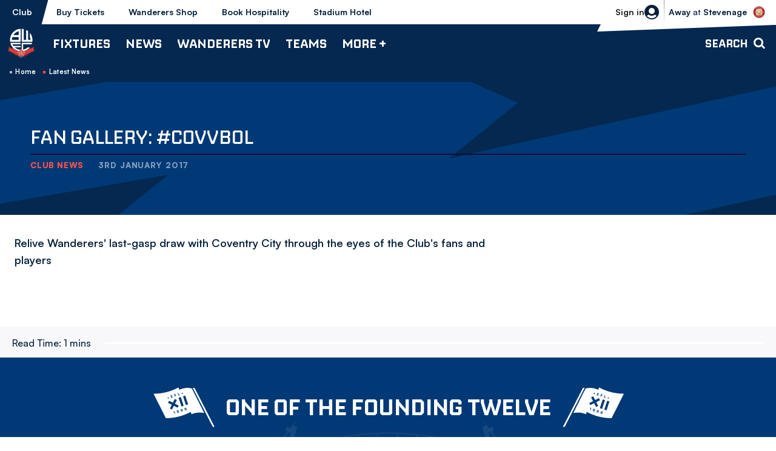

--- FILE ---
content_type: text/html; charset=UTF-8
request_url: https://www.bwfc.co.uk/news/2017/january/fan-gallery-covvbol
body_size: 17001
content:
<!DOCTYPE html>
<html lang="en" dir="ltr" prefix="og: https://ogp.me/ns#">
  <head>
    <meta charset="utf-8" />
<script async="async" src="https://pagead2.googlesyndication.com/tag/js/gpt.js"></script>
<script type="text/javascript">window.ClubcastRegistry = window.ClubcastRegistry || [];</script>
<meta name="apple-itunes-app" content="app-id=6450113315" />
<script type="text/javascript">(function(w,d,s,l,i){w[l]=w[l]||[];var f=d.getElementsByTagName(s)[0],e=d.createElement(s);e.async=true;
e.src='https://api.clubcast.co.uk/analytics/cda.js?id='+i;f.parentNode.insertBefore(e,f);w.cde=w.cde||[];})
(window,document,'script','cda','bol');</script>
<meta name="description" content="Relive Wanderers&#039; last-gasp draw with Coventry City through the eyes of the Club&#039;s fans and players" />
<link rel="canonical" href="https://www.bwfc.co.uk/news/2017/january/fan-gallery-covvbol" />
<meta property="og:url" content="https://www.bwfc.co.uk/news/2017/january/fan-gallery-covvbol" />
<meta property="og:title" content="Fan gallery: #COVvBOL | Bolton Wanderers FC" />
<meta property="og:description" content="Relive Wanderers&#039; last-gasp draw with Coventry City through the eyes of the Club&#039;s fans and players" />
<meta name="twitter:card" content="summary_large_image" />
<meta name="twitter:title" content="Fan gallery: #COVvBOL | Bolton Wanderers FC" />
<meta name="twitter:description" content="Relive Wanderers&#039; last-gasp draw with Coventry City through the eyes of the Club&#039;s fans and players" />
<meta name="msapplication-TileColor" content="#003671" />
<meta name="theme-color" content="#ffffff" />
<meta name="Generator" content="Drupal 10 (https://www.drupal.org)" />
<meta name="MobileOptimized" content="width" />
<meta name="HandheldFriendly" content="true" />
<meta name="viewport" content="width=device-width, initial-scale=1.0" />
<link rel="manifest" href="/site.webmanifest" />
<link rel="apple-touch-icon" sizes="180x180" href="https://cdn.bwfc.co.uk/sites/default/files/favicons/apple-touch-icon.png" />
<link rel="icon" type="image/png" sizes="32x32" href="https://cdn.bwfc.co.uk/sites/default/files/favicons/favicon-32x32.png" />
<link rel="icon" type="image/png" sizes="16x16" href="https://cdn.bwfc.co.uk/sites/default/files/favicons/favicon-16x16.png" />
<link rel="manifest" href="https://cdn.bwfc.co.uk/sites/default/files/favicons/site.webmanifest" />
<link rel="mask-icon" href="https://cdn.bwfc.co.uk/sites/default/files/favicons/safari-pinned-tab.svg" color="#003671" />
<script>window.addEventListener('cc:onConsent', function(data) {
  if (data.detail.cookie.categories.includes('performance')) {
  (function(w,d,s,l,i){w[l]=w[l]||[];w[l].push({'gtm.start':new Date().getTime(),event:'gtm.js'});var f=d.getElementsByTagName(s)[0];var j=d.createElement(s);var dl=l!='dataLayer'?'&l='+l:'';j.src='https://www.googletagmanager.com/gtm.js?id='+i+dl+'';j.async=true;f.parentNode.insertBefore(j,f);})(window,document,'script','dataLayer','GTM-W3MC9CP');
  }
});</script>

    <title>Fan gallery: #COVvBOL | Bolton Wanderers FC</title>
    <link rel="stylesheet" media="all" href="/sites/default/files/css/css_JB_Wb-r59cGK4Nwcjq5gf_kp6PfbbmPiC_nSDas_kT4.css?delta=0&amp;language=en&amp;theme=bolton&amp;include=[base64]" />
<link rel="stylesheet" media="all" href="/sites/default/files/css/css_VXEKoHB27WKT7Xaoeo7OQXCkpXSzjwUVylDvQ7-PaAs.css?delta=1&amp;language=en&amp;theme=bolton&amp;include=[base64]" />
<link rel="stylesheet" media="all" href="/themes/custom/bolton/css/style.95619da527109b02a4c3.css?t937x8" />
<link rel="stylesheet" media="all" href="https://fonts.googleapis.com/css2?family=Inter:wght@400;600;700;800;900&amp;display=swap" />
<link rel="stylesheet" media="all" href="/themes/custom/clubcast/css/global.6ace93b4ec09693eb2e8.css?t937x8" />
<link rel="stylesheet" media="all" href="/themes/custom/bolton/css/global.ed068de03d7bb458aabe.css?t937x8" />
<link rel="stylesheet" media="all" href="/themes/custom/clubcast/css/mega_navigation.91987d90033ba08536ba.css?t937x8" />
<link rel="stylesheet" media="all" href="/themes/custom/bolton/css/mega_navigation.c942d838eb521b62c7b4.css?t937x8" />
<link rel="stylesheet" media="all" href="/themes/custom/clubcast/css/node_article.d94a28abf337620acfb2.css?t937x8" />
<link rel="stylesheet" media="all" href="/themes/custom/bolton/css/node_article.9a14eef9b7eb042adf66.css?t937x8" />
<link rel="stylesheet" media="all" href="/themes/custom/clubcast/css/node_article_full.31d6cfe0d16ae931b73c.css?t937x8" />
<link rel="stylesheet" media="all" href="/themes/custom/bolton/css/textarea.8a606ded7164ed23a807.css?t937x8" />
<link rel="stylesheet" media="all" href="/themes/custom/bolton/css/cookie_consent.68eb5101544fa5c9ecab.css?t937x8" />
<link rel="stylesheet" media="all" href="/themes/custom/bolton/css/inline_nav.9603afbca10fca6a7337.css?t937x8" />
<link rel="stylesheet" media="all" href="/sites/default/files/css/css_3ENI8J10WVrw1TZBt2EatVUqKkzHuQleXir2ZNh8yd8.css?delta=14&amp;language=en&amp;theme=bolton&amp;include=[base64]" />

    <script src="/sites/default/files/asset_injector/js/migrated_header_scripts_0-e50260c1600f6e6b20bc557cd50f83eb.js?t937x8"></script>

  </head>
  <body class="path-node page-node-type-article">
        <a href="#main-content" class="visually-hidden focusable skip-link">
      Skip to main content
    </a>
    
      <div class="dialog-off-canvas-main-canvas" data-off-canvas-main-canvas>
    <div class="layout-container">
            <header role="banner" class="m-header m-header--article">
      <div class="m-header__inner">
                  <div class="m-header__logo">
            <a href="https://www.bwfc.co.uk/" class="m-header__logo-link">
              <span class="show-for-sr">Back to homepage</span>
                <img src="/themes/custom/bolton/files/logo-white.webp"  alt="Bolton Wanderers FC" title="Back to home" />
            </a>
          </div>
                  <div class="m-header__top-hat">
          <nav class="m-auxiliary-nav">
        <ul class="m-auxiliary-nav__menu">
          <li class="m-auxiliary-nav__menu-item">
            <a href="https://www.bwfc.co.uk/" class="m-auxiliary-nav__menu-link m-auxiliary-nav__menu-link--active">Club</a>
          </li>
          <li class="m-auxiliary-nav__menu-item">
            <a href="https://www.eticketing.co.uk/bwfc" class="m-auxiliary-nav__menu-link" target="_blank">Buy Tickets</a>
          </li>
          <li class="m-auxiliary-nav__menu-item">
            <a href="https://www.bwfcdirect.co.uk" class="m-auxiliary-nav__menu-link" target="_blank">Wanderers Shop</a>
          </li>
          <li class="m-auxiliary-nav__menu-item m-auxiliary-nav__menu-hospitality">
            <a href="https://www.eticketing.co.uk/bwfc/Hospitality/LandingPage" class="m-auxiliary-nav__menu-link" target="_blank">Book Hospitality</a>
          </li>
          <li class="m-auxiliary-nav__menu-item m-auxiliary-nav__menu-hotel">
            <a href="https://www.boltonstadiumhotel.co.uk/" class="m-auxiliary-nav__menu-link" target="_blank">Stadium Hotel</a>
          </li>
        </ul>
      </nav>
      <div class="m-header__actions">
        <button class="m-header__actions-btn js--toggle-account-menu" aria-label="Toggle account menu">
          <svg width="24" height="24" viewBox="0 0 24 24" class="m-header__actions-icon m-header__actions-icon--open">
            <title>Login/register</title>
            <path d="m23.94 13.208-.012.11a12.022 12.022 0 0 1-.064.492l.024-.161a11.972 11.972 0 0 1-1.077 3.565 11.965 11.965 0 0 1-.466.87l.053-.09a12.011 12.011 0 0 1-.818 1.234l.021-.028a12.052 12.052 0 0 1-.232.3l.024-.03A11.978 11.978 0 0 1 12 24 12.001 12.001 0 0 1 .112 13.649l.024.161a11.995 11.995 0 0 1-.076-.602l-.01-.11A12.066 12.066 0 0 1 0 12C0 5.373 5.373 0 12 0s12 5.373 12 12c0 .116-.002.231-.005.346L24 12a12.219 12.219 0 0 1-.05 1.098l-.01.11zm-6.818 2.937-.067.056A7.967 7.967 0 0 1 12 18a7.963 7.963 0 0 1-5.122-1.855 12.017 12.017 0 0 0-2.854 1.889A9.986 9.986 0 0 0 12 22a9.984 9.984 0 0 0 7.974-3.965 11.957 11.957 0 0 0-2.852-1.89zM12 5a5 5 0 1 0 0 10 5 5 0 0 0 0-10z" fill="#06203B" fill-rule="evenodd"/>
          </svg>
          <svg aria-hidden="true" class="m-header__actions-icon m-header__actions-icon--close" width="24" height="24" viewBox="0 0 24 24" xmlns="http://www.w3.org/2000/svg">
            <path d="M19.425 4.782a1 1 0 0 1 0 1.415l-5.304 5.302 5.304 5.304a1 1 0 0 1 0 1.415l-.707.707a1 1 0 0 1-1.415 0L12 13.62l-5.302 5.304a1 1 0 0 1-1.415 0l-.707-.707a1 1 0 0 1 0-1.415L9.878 11.5 4.575 6.197a1 1 0 0 1 0-1.415l.707-.707a1 1 0 0 1 1.415 0l5.302 5.303 5.304-5.303a1 1 0 0 1 1.415 0l.707.707z" fill-rule="evenodd"/>
          </svg>
                      <span class="m-header__actions-text">Sign in</span>
                  </button>
        <nav class="m-header-account">
                              <ul class="m-header-account__menu m-header-account__menu--logged-out">
            <li class="m-header-account__cta-label">
              <span>Welcome</span>
            </li>
            <li class="m-header-account__cta m-header-account__cta--login menu-item">
              <a class="m-header__actions-link" href="https://www.bwfc.co.uk/user/login" aria-label="Login">
                Login
                <span class="menu-item-icon"></span>
              </a>
            </li>
            <li class="m-header-account__cta m-header-account__cta--register menu-item">
              <a class="m-header__actions-link" href="https://www.bwfc.co.uk/user/register" aria-label="Register">
                Register
                <span class="menu-item-icon"></span>
              </a>
            </li>
            <li class="m-header-account__cta m-header-account__cta--register menu-item">
              <a class="m-header__actions-link" href="https://www.bwfc.co.uk/user/password" aria-label="Forgot password">
                Forgot Password
                <span class="menu-item-icon"></span>
              </a>
            </li>
          </ul>
                  </nav>
      </div>
              <div class="m-header__fixture">
          <a href="/fixture/view/6155">
            <span>Stevenage vs Bolton Wanderers</span>
          </a>
                      <div class="m-header__fixture-label text-uppercase">
              <strong>Away</strong> at <strong>Stevenage</strong>
            </div>
                    <div class="m-header__fixture-crest">
              <img loading="lazy" sizes="300px" srcset="https://cdn.bwfc.co.uk/icons/team/light/1x/id/42.png?version=2026011501 100w, https://cdn.bwfc.co.uk/icons/team/light/2x/id/42.png?version=2026011501 200w, https://cdn.bwfc.co.uk/icons/team/light/3x/id/42.png?version=2026011501 300w" src="https://cdn.bwfc.co.uk/icons/team/light/1x/id/42.png?version=2026011501" alt="" />


          </div>
        </div>
            </div>
                  <div class="m-header__main">
                          <button class="m-hamburger js--toggle-menu" type="button" aria-label="Toggle site navigation">
                  <span class="m-hamburger__box" aria-hidden="true">
                    <span class="m-hamburger__inner"></span>
                  </span>
                <strong class="m-hamburger__label m-hamburger__label--open">Menu</strong>
                <strong class="m-hamburger__label m-hamburger__label--close">Close</strong>
              </button>
                                      <div class="m-header__nav">
                                                    <div class="region region-primary-menu">
    <nav role="navigation" aria-labelledby="block-bolton-mega-navigation-menu" id="block-bolton-mega-navigation" class="block block-menu navigation menu--mega-navigation m-main-nav">
            
  <h2 class="visually-hidden" id="block-bolton-mega-navigation-menu">Mega Navigation</h2>
  

        

                        <ul class="m-main-nav__menu">
                                                        <li class="menu-item menu-item--expanded">
                <a href="/fixture/list/68" title="Fixtures">
                  Fixtures
                  <span class="menu-item-icon"></span>
                </a>
                                                          <ul class="submenu">
                                                        <li class="menu-item menu-item--expanded">
                <a href="/fixture/list/68" title="First Team">
                  First Team
                  <span class="menu-item-icon"></span>
                </a>
                                                          <ul class="submenu">
                                                        <li class="menu-item">
                <a href="/fixture/list/68" title="Fixtures">
                  Fixtures
                  <span class="menu-item-icon"></span>
                </a>
                              </li>
                                                            <li class="menu-item">
                <a href="/table/68" title="League Table">
                  League Table
                  <span class="menu-item-icon"></span>
                </a>
                              </li>
                                
        </ul>
    
                              </li>
                                                            <li class="menu-item menu-item--expanded">
                <a href="/fixture/list/4" title="B Team">
                  B Team
                  <span class="menu-item-icon"></span>
                </a>
                                                          <ul class="submenu">
                                                        <li class="menu-item">
                <a href="/fixture/list/4" title="Fixtures">
                  Fixtures
                  <span class="menu-item-icon"></span>
                </a>
                              </li>
                                                            <li class="menu-item">
                <a href="/table/4" title="League Table">
                  League Table
                  <span class="menu-item-icon"></span>
                </a>
                              </li>
                                
        </ul>
    
                              </li>
                                                            <li class="menu-item menu-item--expanded">
                <a href="/fixture/list/143" title="Youth Team">
                  Youth Team
                  <span class="menu-item-icon"></span>
                </a>
                                                          <ul class="submenu">
                                                        <li class="menu-item">
                <a href="/fixture/list/143" title="Fixtures">
                  Fixtures
                  <span class="menu-item-icon"></span>
                </a>
                              </li>
                                                            <li class="menu-item">
                <a href="/table/143" title="League Table">
                  League Table
                  <span class="menu-item-icon"></span>
                </a>
                              </li>
                                
        </ul>
    
                              </li>
                                                            <li class="menu-item menu-item--expanded">
                <a href="/fixture/list/861" title="Women">
                  Women
                  <span class="menu-item-icon"></span>
                </a>
                                                          <ul class="submenu">
                                                        <li class="menu-item">
                <a href="/fixture/list/861" title="Fixtures">
                  Fixtures
                  <span class="menu-item-icon"></span>
                </a>
                              </li>
                                                            <li class="menu-item">
                <a href="https://fulltime.thefa.com/table.html?league=4674028&amp;selectedSeason=382925243&amp;selectedDivision=319275546&amp;selectedCompetition=0&amp;selectedFixtureGroupKey=1_416501658" title="League Table">
                  League Table
                  <span class="menu-item-icon"></span>
                </a>
                              </li>
                                
        </ul>
    
                              </li>
                                
        </ul>
    
                              </li>
                                                            <li class="menu-item menu-item--expanded">
                <a href="/news" title="News">
                  News
                  <span class="menu-item-icon"></span>
                </a>
                                                          <ul class="submenu">
                                                        <li class="menu-item menu-item--expanded">
                <a href="/news?category=All&amp;field_tags_target_id=All" title="Team News">
                  Team News
                  <span class="menu-item-icon"></span>
                </a>
                                                          <ul class="submenu">
                                                        <li class="menu-item">
                <a href="/news?category=All&amp;field_tags_target_id=1283" title="First Team">
                  First Team
                  <span class="menu-item-icon"></span>
                </a>
                              </li>
                                                            <li class="menu-item">
                <a href="/news?category=All&amp;field_tags_target_id=1284" title="B Team">
                  B Team
                  <span class="menu-item-icon"></span>
                </a>
                              </li>
                                                            <li class="menu-item">
                <a href="/news?category=All&amp;field_tags_target_id=1285" title="Youth Team">
                  Youth Team
                  <span class="menu-item-icon"></span>
                </a>
                              </li>
                                                            <li class="menu-item">
                <a href="/news?category=2159&amp;field_tags_target_id=All" title="Women&#039;s Team">
                  Women's Team
                  <span class="menu-item-icon"></span>
                </a>
                              </li>
                                
        </ul>
    
                              </li>
                                                            <li class="menu-item menu-item--expanded">
                <a href="/news?category=All&amp;field_tags_target_id=All" title="Categories">
                  Categories
                  <span class="menu-item-icon"></span>
                </a>
                                                          <ul class="submenu">
                                                        <li class="menu-item">
                <a href="/news?category=1250&amp;field_tags_target_id=All" title="Club">
                  Club
                  <span class="menu-item-icon"></span>
                </a>
                              </li>
                                                            <li class="menu-item">
                <a href="/news?category=1256&amp;field_tags_target_id=All" title="Community">
                  Community
                  <span class="menu-item-icon"></span>
                </a>
                              </li>
                                                            <li class="menu-item">
                <a href="/news?category=1258&amp;field_tags_target_id=All" title="Commercial">
                  Commercial
                  <span class="menu-item-icon"></span>
                </a>
                              </li>
                                                            <li class="menu-item">
                <a href="/news?category=1254&amp;field_tags_target_id=All" title="Interviews">
                  Interviews
                  <span class="menu-item-icon"></span>
                </a>
                              </li>
                                
        </ul>
    
                              </li>
                                                            <li class="menu-item menu-item--expanded">
                <a href="/news?category=1257&amp;field_tags_target_id=All" title="Fixture News">
                  Fixture News
                  <span class="menu-item-icon"></span>
                </a>
                                                          <ul class="submenu">
                                                        <li class="menu-item">
                <a href="/news?category=1253&amp;field_tags_target_id=All" title="Match Previews">
                  Match Previews
                  <span class="menu-item-icon"></span>
                </a>
                              </li>
                                                            <li class="menu-item">
                <a href="/news?category=1252&amp;field_tags_target_id=All" title="Match Reports">
                  Match Reports
                  <span class="menu-item-icon"></span>
                </a>
                              </li>
                                                            <li class="menu-item">
                <a href="/news?category=1251&amp;field_tags_target_id=All" title="Ticketing">
                  Ticketing
                  <span class="menu-item-icon"></span>
                </a>
                              </li>
                                
        </ul>
    
                              </li>
                                
        </ul>
    
                              </li>
                                                            <li class="menu-item menu-item--expanded">
                <a href="/wanderers-tv" title="Wanderers TV">
                  Wanderers TV
                  <span class="menu-item-icon"></span>
                </a>
                                                          <ul class="submenu">
                                                        <li class="menu-item menu-item--expanded">
                <a href="/wanderers-tv" title="Watch">
                  Watch
                  <span class="menu-item-icon"></span>
                </a>
                                                          <ul class="submenu">
                                                        <li class="menu-item">
                <a href="https://www.bwfc.co.uk/video/live" title="Watch\Listen Live">
                  Watch\Listen Live
                  <span class="menu-item-icon"></span>
                </a>
                              </li>
                                                            <li class="menu-item">
                <a href="/video/section?feed=da07d8c8-f228-4932-8514-ab9a40419f37&amp;section=15379c45-b9fa-4b7e-881f-0d8d255684cf" title="Latest">
                  Latest
                  <span class="menu-item-icon"></span>
                </a>
                              </li>
                                                            <li class="menu-item">
                <a href="/video/section?feed=da07d8c8-f228-4932-8514-ab9a40419f37&amp;section=ee83d52a-14fc-44ff-a699-3b415640a0a5" title="Highlights">
                  Highlights
                  <span class="menu-item-icon"></span>
                </a>
                              </li>
                                                            <li class="menu-item">
                <a href="/video/section?feed=da07d8c8-f228-4932-8514-ab9a40419f37&amp;section=9d74d5f7-cfde-4e8e-8e4a-0b7341fa5a15" title="Extended Highlights">
                  Extended Highlights
                  <span class="menu-item-icon"></span>
                </a>
                              </li>
                                                            <li class="menu-item">
                <a href="/wanderers-tv" title="Full Match Replays">
                  Full Match Replays
                  <span class="menu-item-icon"></span>
                </a>
                              </li>
                                                            <li class="menu-item">
                <a href="/video/section?feed=da07d8c8-f228-4932-8514-ab9a40419f37&amp;section=7bae00a1-5948-4de6-be31-ffd8312a1977" title="Manager Interviews">
                  Manager Interviews
                  <span class="menu-item-icon"></span>
                </a>
                              </li>
                                                            <li class="menu-item">
                <a href="/video/section?feed=da07d8c8-f228-4932-8514-ab9a40419f37&amp;section=73acf28a-c043-4c73-9680-efd84b17ef2c" title="Player Interviews">
                  Player Interviews
                  <span class="menu-item-icon"></span>
                </a>
                              </li>
                                                            <li class="menu-item">
                <a href="/video/section?feed=da07d8c8-f228-4932-8514-ab9a40419f37&amp;section=e6335ac2-5ba5-41a1-81ef-4e2fa68834dc" title="Women&#039;s Team">
                  Women's Team
                  <span class="menu-item-icon"></span>
                </a>
                              </li>
                                                            <li class="menu-item">
                <a href="/video/section?feed=da07d8c8-f228-4932-8514-ab9a40419f37&amp;section=56b82491-c36c-4aee-b230-5312aa433acb" title="Inside Matchday">
                  Inside Matchday
                  <span class="menu-item-icon"></span>
                </a>
                              </li>
                                                            <li class="menu-item">
                <a href="/video/section?feed=da07d8c8-f228-4932-8514-ab9a40419f37&amp;section=525aa2b3-dad1-4f07-ac4b-eeb827f45e9b" title="Behind The Scenes">
                  Behind The Scenes
                  <span class="menu-item-icon"></span>
                </a>
                              </li>
                                                            <li class="menu-item">
                <a href="/video/section?feed=da07d8c8-f228-4932-8514-ab9a40419f37&amp;section=b1355183-8631-4466-a3a6-8f601ba42f52" title="The Archive">
                  The Archive
                  <span class="menu-item-icon"></span>
                </a>
                              </li>
                                                            <li class="menu-item">
                <a href="/video/section?feed=da07d8c8-f228-4932-8514-ab9a40419f37&amp;section=fb898b0f-35c2-42ef-96df-6795fdbfb39c" title="The Vault">
                  The Vault
                  <span class="menu-item-icon"></span>
                </a>
                              </li>
                                
        </ul>
    
                              </li>
                                                            <li class="menu-item menu-item--expanded">
                <a href="/subscriptions-and-passes" title="Subscriptions &amp; Passes ">
                  Subscriptions & Passes 
                  <span class="menu-item-icon"></span>
                </a>
                                                          <ul class="submenu">
                                                        <li class="menu-item">
                <a href="/subscriptions-and-passes" title="Subscribe / Buy Passes">
                  Subscribe / Buy Passes
                  <span class="menu-item-icon"></span>
                </a>
                              </li>
                                
        </ul>
    
                              </li>
                                                            <li class="menu-item menu-item--expanded">
                <a href="" title="Key Information">
                  Key Information
                  <span class="menu-item-icon"></span>
                </a>
                                                          <ul class="submenu">
                                                        <li class="menu-item">
                <a href="/user/register" title="Create Wanderers Account">
                  Create Wanderers Account
                  <span class="menu-item-icon"></span>
                </a>
                              </li>
                                                            <li class="menu-item">
                <a href="/wanderers-tv/key-information/faqs" title="FAQs">
                  FAQs
                  <span class="menu-item-icon"></span>
                </a>
                              </li>
                                                            <li class="menu-item">
                <a href="/user/login" title="My Account">
                  My Account
                  <span class="menu-item-icon"></span>
                </a>
                              </li>
                                                            <li class="menu-item">
                <a href="/wanderers-tv/key-information/ts-and-cs" title="Ts and Cs ">
                  Ts and Cs 
                  <span class="menu-item-icon"></span>
                </a>
                              </li>
                                                            <li class="menu-item">
                <a href="/contact-wanderers-tv/contact" title="Contact">
                  Contact
                  <span class="menu-item-icon"></span>
                </a>
                              </li>
                                
        </ul>
    
                              </li>
                                
        </ul>
    
                              </li>
                                                            <li class="menu-item menu-item--expanded">
                <a href="/teams" title="Teams">
                  Teams
                  <span class="menu-item-icon"></span>
                </a>
                                                          <ul class="submenu">
                                                        <li class="menu-item menu-item--expanded">
                <a href="/squad/68" title="First Team">
                  First Team
                  <span class="menu-item-icon"></span>
                </a>
                                                          <ul class="submenu">
                                                        <li class="menu-item">
                <a href="/squad/68" title="Players">
                  Players
                  <span class="menu-item-icon"></span>
                </a>
                              </li>
                                                            <li class="menu-item">
                <a href="/staff/First%20Team" title="Management &amp; Staff">
                  Management & Staff
                  <span class="menu-item-icon"></span>
                </a>
                              </li>
                                                            <li class="menu-item">
                <a href="/news?category=All&amp;field_tags_target_id=1283" title="Team News">
                  Team News
                  <span class="menu-item-icon"></span>
                </a>
                              </li>
                                                            <li class="menu-item">
                <a href="/fixture/list/68" title="Fixtures">
                  Fixtures
                  <span class="menu-item-icon"></span>
                </a>
                              </li>
                                                            <li class="menu-item">
                <a href="/table/68" title="League Table">
                  League Table
                  <span class="menu-item-icon"></span>
                </a>
                              </li>
                                
        </ul>
    
                              </li>
                                                            <li class="menu-item menu-item--expanded">
                <a href="/staff/B%20Team" title="B Team">
                  B Team
                  <span class="menu-item-icon"></span>
                </a>
                                                          <ul class="submenu">
                                                        <li class="menu-item">
                <a href="/squad/4" title="Players">
                  Players
                  <span class="menu-item-icon"></span>
                </a>
                              </li>
                                                            <li class="menu-item">
                <a href="/staff/B%20Team" title="Management &amp; Staff">
                  Management & Staff
                  <span class="menu-item-icon"></span>
                </a>
                              </li>
                                                            <li class="menu-item">
                <a href="/news?category=All&amp;field_tags_target_id=1284" title="Team News">
                  Team News
                  <span class="menu-item-icon"></span>
                </a>
                              </li>
                                
        </ul>
    
                              </li>
                                                            <li class="menu-item menu-item--expanded">
                <a href="/staff/Youth%20Team" title="Youth Team">
                  Youth Team
                  <span class="menu-item-icon"></span>
                </a>
                                                          <ul class="submenu">
                                                        <li class="menu-item">
                <a href="/squad/143" title="Players">
                  Players
                  <span class="menu-item-icon"></span>
                </a>
                              </li>
                                                            <li class="menu-item">
                <a href="/staff/Youth%20Team" title="Management &amp; Staff">
                  Management & Staff
                  <span class="menu-item-icon"></span>
                </a>
                              </li>
                                                            <li class="menu-item">
                <a href="/news?category=All&amp;field_tags_target_id=1285" title="Team News">
                  Team News
                  <span class="menu-item-icon"></span>
                </a>
                              </li>
                                
        </ul>
    
                              </li>
                                                            <li class="menu-item menu-item--expanded">
                <a href="/squad/861" title="Women">
                  Women
                  <span class="menu-item-icon"></span>
                </a>
                                                          <ul class="submenu">
                                                        <li class="menu-item">
                <a href="/squad/861" title="Players">
                  Players
                  <span class="menu-item-icon"></span>
                </a>
                              </li>
                                                            <li class="menu-item">
                <a href="/staff/women" title="Management &amp; Staff">
                  Management & Staff
                  <span class="menu-item-icon"></span>
                </a>
                              </li>
                                
        </ul>
    
                              </li>
                                
        </ul>
    
                              </li>
                                                            <li class="menu-item menu-item--expanded">
                <a href="" title="More +">
                  More +
                  <span class="menu-item-icon"></span>
                </a>
                                                          <ul class="submenu">
                                                        <li class="menu-item menu-item--expanded">
                <a href="/club" title="Club">
                  Club
                  <span class="menu-item-icon"></span>
                </a>
                                                          <ul class="submenu">
                                                        <li class="menu-item">
                <a href="/club/history" title="History">
                  History
                  <span class="menu-item-icon"></span>
                </a>
                              </li>
                                                            <li class="menu-item">
                <a href="/club/honours" title="Honours">
                  Honours
                  <span class="menu-item-icon"></span>
                </a>
                              </li>
                                                            <li class="menu-item">
                <a href="/club/directory" title="Directory">
                  Directory
                  <span class="menu-item-icon"></span>
                </a>
                              </li>
                                                            <li class="menu-item">
                <a href="/club/policies-reports" title="Policies &amp; Reports">
                  Policies & Reports
                  <span class="menu-item-icon"></span>
                </a>
                              </li>
                                                            <li class="menu-item">
                <a href="/vacancies" title="Vacancies">
                  Vacancies
                  <span class="menu-item-icon"></span>
                </a>
                              </li>
                                                            <li class="menu-item">
                <a href="/club/equality-diversity-and-inclusion" title="Equality, Diversity and Inclusion">
                  Equality, Diversity and Inclusion
                  <span class="menu-item-icon"></span>
                </a>
                              </li>
                                                            <li class="menu-item">
                <a href="/club/one-wanderers-family-safeguarding" title="One Wanderers Family - Safeguarding">
                  One Wanderers Family - Safeguarding
                  <span class="menu-item-icon"></span>
                </a>
                              </li>
                                                            <li class="menu-item">
                <a href="/form/contact" title="Contact">
                  Contact
                  <span class="menu-item-icon"></span>
                </a>
                              </li>
                                                            <li class="menu-item">
                <a href="/club/company-details" title="Company Details">
                  Company Details
                  <span class="menu-item-icon"></span>
                </a>
                              </li>
                                
        </ul>
    
                              </li>
                                                            <li class="menu-item menu-item--expanded">
                <a href="/commercial" title="Commercial">
                  Commercial
                  <span class="menu-item-icon"></span>
                </a>
                                                          <ul class="submenu">
                                                        <li class="menu-item">
                <a href="https://www.wanderersmobile.co.uk/" title="Wanderers Mobile">
                  Wanderers Mobile
                  <span class="menu-item-icon"></span>
                </a>
                              </li>
                                                            <li class="menu-item">
                <a href="/more/commercial/matchday-sponsorship" title="Matchday Sponsorship">
                  Matchday Sponsorship
                  <span class="menu-item-icon"></span>
                </a>
                              </li>
                                                            <li class="menu-item">
                <a href="/more/commercial/player-sponsorship" title="Player Sponsorship">
                  Player Sponsorship
                  <span class="menu-item-icon"></span>
                </a>
                              </li>
                                                            <li class="menu-item">
                <a href="/commercial/advertising" title="Advertising">
                  Advertising
                  <span class="menu-item-icon"></span>
                </a>
                              </li>
                                                            <li class="menu-item">
                <a href="/commercial/business-partnerships-leds" title="Business Partnerships (LEDs)">
                  Business Partnerships (LEDs)
                  <span class="menu-item-icon"></span>
                </a>
                              </li>
                                                            <li class="menu-item">
                <a href="https://www.bwfc.co.uk/stadium-tours" title="Stadium Tours">
                  Stadium Tours
                  <span class="menu-item-icon"></span>
                </a>
                              </li>
                                                            <li class="menu-item">
                <a href="/commercial/wanderers-business-club" title="Wanderers Business Club">
                  Wanderers Business Club
                  <span class="menu-item-icon"></span>
                </a>
                              </li>
                                                            <li class="menu-item">
                <a href="/commercial/club-partners" title="Club Partners">
                  Club Partners
                  <span class="menu-item-icon"></span>
                </a>
                              </li>
                                                            <li class="menu-item">
                <a href="/commercial/international-football-development" title="International Football Development">
                  International Football Development
                  <span class="menu-item-icon"></span>
                </a>
                              </li>
                                                            <li class="menu-item">
                <a href="/commercial/fan-stones" title="Fan Stones">
                  Fan Stones
                  <span class="menu-item-icon"></span>
                </a>
                              </li>
                                
        </ul>
    
                              </li>
                                                            <li class="menu-item menu-item--expanded">
                <a href="/club-bolton" title="Club Bolton">
                  Club Bolton
                  <span class="menu-item-icon"></span>
                </a>
                                                          <ul class="submenu">
                                                        <li class="menu-item">
                <a href="/more/club-bolton/202526-seasonal-hospitality" title="2025/26 | Seasonal Hospitality">
                  2025/26 | Seasonal Hospitality
                  <span class="menu-item-icon"></span>
                </a>
                              </li>
                                                            <li class="menu-item">
                <a href="/match-match-hospitality" title="Match-by-Match Hospitality">
                  Match-by-Match Hospitality
                  <span class="menu-item-icon"></span>
                </a>
                              </li>
                                                            <li class="menu-item">
                <a href="/more/club-bolton/202425-hospitality/weddings-whites" title="Weddings at Whites">
                  Weddings at Whites
                  <span class="menu-item-icon"></span>
                </a>
                              </li>
                                                            <li class="menu-item">
                <a href="/commercial/club-bolton/upcoming-events" title="Upcoming Events">
                  Upcoming Events
                  <span class="menu-item-icon"></span>
                </a>
                              </li>
                                                            <li class="menu-item">
                <a href="/commercial/club-bolton/conferences" title="Conferences">
                  Conferences
                  <span class="menu-item-icon"></span>
                </a>
                              </li>
                                                            <li class="menu-item">
                <a href="/commercial/club-bolton/boxoso-premier-suite" title="Boxoso Premier Suite">
                  Boxoso Premier Suite
                  <span class="menu-item-icon"></span>
                </a>
                              </li>
                                                            <li class="menu-item">
                <a href="https://www.bwfc.co.uk/commercial/club-bolton/christmas-2025" title="Christmas 2025">
                  Christmas 2025
                  <span class="menu-item-icon"></span>
                </a>
                              </li>
                                                            <li class="menu-item">
                <a href="/more/club-bolton/enquire-now" title="Enquire Now">
                  Enquire Now
                  <span class="menu-item-icon"></span>
                </a>
                              </li>
                                
        </ul>
    
                              </li>
                                                            <li class="menu-item menu-item--expanded">
                <a href="/fans" title="Fans">
                  Fans
                  <span class="menu-item-icon"></span>
                </a>
                                                          <ul class="submenu">
                                                        <li class="menu-item">
                <a href="/fans" title="Fan &amp; Visitor Information">
                  Fan & Visitor Information
                  <span class="menu-item-icon"></span>
                </a>
                              </li>
                                                            <li class="menu-item">
                <a href="/fans/junior-whites" title="Junior Whites">
                  Junior Whites
                  <span class="menu-item-icon"></span>
                </a>
                              </li>
                                                            <li class="menu-item">
                <a href="/fans/matchday-buses" title="Matchday Buses">
                  Matchday Buses
                  <span class="menu-item-icon"></span>
                </a>
                              </li>
                                                            <li class="menu-item">
                <a href="/fans/fan-requests" title="Fan Requests">
                  Fan Requests
                  <span class="menu-item-icon"></span>
                </a>
                              </li>
                                                            <li class="menu-item">
                <a href="/fans/bwfc-supporters-trust" title="BWFC Supporters&#039; Trust">
                  BWFC Supporters' Trust
                  <span class="menu-item-icon"></span>
                </a>
                              </li>
                                                            <li class="menu-item">
                <a href="/fans/supporter-charter" title="Supporter Charter">
                  Supporter Charter
                  <span class="menu-item-icon"></span>
                </a>
                              </li>
                                                            <li class="menu-item">
                <a href="/fans/disabled-supporters" title="Disabled Supporters ">
                  Disabled Supporters 
                  <span class="menu-item-icon"></span>
                </a>
                              </li>
                                                            <li class="menu-item">
                <a href="/fans/bwda-lotteries" title="BWDA Lotteries">
                  BWDA Lotteries
                  <span class="menu-item-icon"></span>
                </a>
                              </li>
                                                            <li class="menu-item">
                <a href="https://cdn.bwfc.co.uk/sites/default/files/2025-07/Bolton%20Wanderers%20Fan%20Engagement%20Plan%202526.pdf" title="Fan Engagement Plan 2025/26">
                  Fan Engagement Plan 2025/26
                  <span class="menu-item-icon"></span>
                </a>
                              </li>
                                                            <li class="menu-item">
                <a href="/more/fans/one-wanderers-family" title="One Wanderers Family ">
                  One Wanderers Family 
                  <span class="menu-item-icon"></span>
                </a>
                              </li>
                                
        </ul>
    
                              </li>
                                                            <li class="menu-item menu-item--expanded">
                <a href="/tickets" title="Tickets">
                  Tickets
                  <span class="menu-item-icon"></span>
                </a>
                                                          <ul class="submenu">
                                                        <li class="menu-item">
                <a href="https://www.bwfc.co.uk/news/flexi-tickets-memberships-launched" title="2025/26 Flexi Tickets">
                  2025/26 Flexi Tickets
                  <span class="menu-item-icon"></span>
                </a>
                              </li>
                                                            <li class="menu-item menu-item--expanded">
                <a href="https://cdn.bwfc.co.uk/sites/default/files/2025-08/Bolton%20Wanderers%20Home%20Supporter%20Guide.pdf" title="Home Supporter Guide">
                  Home Supporter Guide
                  <span class="menu-item-icon"></span>
                </a>
                                                          <ul class="submenu">
                                                        <li class="menu-item">
                <a href="https://cdn.bwfc.co.uk/sites/default/files/2025-10/25%2026%20Away%20Fans%20guide.pdf" title="Away Supporter Guide">
                  Away Supporter Guide
                  <span class="menu-item-icon"></span>
                </a>
                              </li>
                                
        </ul>
    
                              </li>
                                                            <li class="menu-item">
                <a href="/official-membership" title="Official Membership ">
                  Official Membership 
                  <span class="menu-item-icon"></span>
                </a>
                              </li>
                                                            <li class="menu-item">
                <a href="https://www.eticketing.co.uk/bwfc" title="Buy Tickets">
                  Buy Tickets
                  <span class="menu-item-icon"></span>
                </a>
                              </li>
                                
        </ul>
    
                              </li>
                                                            <li class="menu-item menu-item--expanded">
                <a href="/more-bwfc" title="More From BWFC">
                  More From BWFC
                  <span class="menu-item-icon"></span>
                </a>
                                                          <ul class="submenu">
                                                        <li class="menu-item">
                <a href="https://www.ebuyer.com/boltonwanderers" title="ebuyer Affiliate Program">
                  ebuyer Affiliate Program
                  <span class="menu-item-icon"></span>
                </a>
                              </li>
                                                            <li class="menu-item">
                <a href="https://www.bwitc.org.uk/" title="BWitC">
                  BWitC
                  <span class="menu-item-icon"></span>
                </a>
                              </li>
                                                            <li class="menu-item">
                <a href="https://www.boltonstadiumhotel.co.uk/" title="Bolton Stadium Hotel">
                  Bolton Stadium Hotel
                  <span class="menu-item-icon"></span>
                </a>
                              </li>
                                
        </ul>
    
                              </li>
                                
        </ul>
    
                              </li>
                                
        </ul>
    

  <div class="m-main-nav__mega-bg"></div>

  </nav>
<div class="views-exposed-form m-form-exposed m-search block block-views block-views-exposed-filter-blockcc-search-page-1" data-drupal-selector="views-exposed-form-cc-search-page-1" id="block-bolton-search">
  
    
      <form action="/search" method="get" id="views-exposed-form-cc-search-page-1" accept-charset="UTF-8">
  <div class="form--inline clearfix">
  <div class="js-form-item form-item js-form-type-textfield form-type-textfield js-form-item-results-for form-item-results-for">
      <label for="edit-results-for">Search</label>
        <input data-drupal-selector="edit-results-for" type="text" id="edit-results-for" name="results_for" value="" size="30" maxlength="128" class="form-text" />

        </div>
<div data-drupal-selector="edit-actions" class="form-actions js-form-wrapper form-wrapper" id="edit-actions"><input data-drupal-selector="edit-submit-cc-search" type="submit" id="edit-submit-cc-search" value="Apply" class="button js-form-submit form-submit" />
</div>

</div>

</form>

  </div>

  </div>

                                
              </div>
                                                  <div class="m-header__search">
                <button class="m-header__search-btn js--toggle-search" type="button" aria-label="Toggle search">
                    <span class="m-header__search-btn-text m-header__search-btn-text--open">Search</span>
  <span class="m-header__search-btn-text m-header__search-btn-text--close">Close</span>
                                      <svg aria-hidden="true" class="m-header__search-btn-icon js--toggle-search--open" width="24" height="24" viewBox="0 0 24 24" xmlns="http://www.w3.org/2000/svg">
    <title>Search Icon</title>
    <g fill="#fff" fill-rule="evenodd">
      <path d="M11 3a8 8 0 1 1 0 16 8 8 0 0 1 0-16zm0 3a5 5 0 1 0 0 10 5 5 0 0 0 0-10z"/>
      <path d="m14.61 16.232 2.122-2.121 4.596 4.596a1.5 1.5 0 0 1-2.12 2.121l-4.597-4.596z"/>
    </g>
  </svg>
                    <svg aria-hidden="true" class="m-header__search-btn-icon js--toggle-search--close" width="24" height="24" viewBox="0 0 24 24" xmlns="http://www.w3.org/2000/svg">
    <path d="M19.425 4.782a1 1 0 0 1 0 1.415l-5.304 5.302 5.304 5.304a1 1 0 0 1 0 1.415l-.707.707a1 1 0 0 1-1.415 0L12 13.62l-5.302 5.304a1 1 0 0 1-1.415 0l-.707-.707a1 1 0 0 1 0-1.415L9.878 11.5 4.575 6.197a1 1 0 0 1 0-1.415l.707-.707a1 1 0 0 1 1.415 0l5.302 5.303 5.304-5.303a1 1 0 0 1 1.415 0l.707.707z" fill="#fff" fill-rule="evenodd"/>
  </svg>
                </button>
              </div>
                      </div>
              </div>
    </header>
  
  
    <div class="region region-breadcrumb">
    <div id="block-bolton-breadcrumbs" class="block block-system block-system-breadcrumb-block">
  
    
        <nav role="navigation" aria-labelledby="system-breadcrumb" class="m-breadcrumb">
    <h2 id="system-breadcrumb" class="visually-hidden">Breadcrumb</h2>
    <ol class="m-breadcrumb__list">
          <li class="m-breadcrumb__item">
                  <a class="m-breadcrumb__link" href="/">Home</a>
              </li>
          <li class="m-breadcrumb__item">
                  <a class="m-breadcrumb__link" href="/news">Latest News</a>
              </li>
        </ol>
  </nav>

  </div>

  </div>


    <div class="region region-highlighted">
    <div data-drupal-messages-fallback class="hidden"></div>

  </div>

  

  <main role="main">
    <a id="main-content" tabindex="-1"></a>    <div class="layout-content">

                <div class="region region-content">
    <div id="block-bolton-content" class="block block-system block-system-main-block">
  
    
      

<article class="m-article node node--type-article node--promoted node--view-mode-full">
      <div class="m-article__hero m-article__hero--empty">
              <div class="m-article__hero-content">
                                    <div class="m-article__category">
                <div class="m-article__category-inner">
                  Club News
                </div>
              </div>
                                            <h1 class="m-article__heading">Fan gallery: #COVvBOL</h1>
                                          <div class="m-article__date">
              <div class="m-article__date-inner">
                <span class="js--reltime" data-timestamp="1483443000">3rd January 2017</span>
              </div>
            </div>
                  </div>
                              </div>
      <div class="m-article__container">
                  <div class="m-article__sidebar">
          <div class="m-article__sidebar-inner"></div>
        </div>
      
                      <div class="m-article__content">
                      <div class="m-textarea paragraph paragraph--type--textarea paragraph--view-mode--default">
          
  <div class="clearfix text-formatted field field--name-field-main-text field--type-text-long field--label-hidden field__items">
        <div class="field__item"><p><strong>Relive Wanderers' last-gasp draw with Coventry City through the eyes of the Club's fans and players</strong></p>
</div>
  </div>
      </div>

                                        </div>
      
              </div>
  <div class="m-progress-bar">
    <div class="m-progress-bar__label">
      <span class="m-progress__content-length">Read Time:</span> <span class="m-progress__time-length">1 mins</span>
    </div>
    <div class="m-progress-bar__outer">
      <div class="m-progress-bar__inner"></div>
    </div>
  </div>
</article>
          <div class="o-related-news field field--name-field-show-related-news field--type-boolean field--label-hidden field__items">
  
                <div class="field__item">
        
            </div>
          </div>

  
  </div>

  </div>

          </div>  </main>

      <footer role="contentinfo" class="m-footer">
      <div class="m-footer__inner">
                  <div class="m-footer__row">
            <div class="m-footer-cta">
              <div class="m-footer-cta__inner">
                                  <div class="m-footer-cta__block">
                                                              <div class="m-footer__founding-member">
    <div class="m-footer__founding-member-inner">
            <div class="m-footer__founding-member-content">
        <div class="m-footer__founding-member-header">
          <div class="m-footer__founding-member-flag m-footer__founding-member-flag--left">
            <img src="/themes/custom/bolton/files/flag-left.svg"  alt="Founding member flag" />
          </div>
          <h5 class="m-footer__founding-member-heading">One of the founding twelve</h5>
          <div class="m-footer__founding-member-flag m-footer__founding-member-flag--right">
            <img src="/themes/custom/bolton/files/flag-right.svg"  alt="Founding member flag" />
          </div>
        </div>
        <div class="m-footer__founding-member-body">
          <p>Formed in 1888 by Bolton Wanderers and 11 other founding members, the English Football League is the world's original league football competition.</p>
        </div>
      </div>
    </div>
  </div>
                  </div>
                                                                                  <div class="m-footer-cta__block">
                                                              <nav class="m-social">
    <ul class="m-social__menu">
      <li>
        <a href="https://www.facebook.com/officialbwfc/?locale=en_GB" rel="nofollow" target="_blank">
          <span class="m-social__menu-link-span">Facebook</span>
          <svg width="30" height="30" viewBox="0 0 30 30" xmlns="http://www.w3.org/2000/svg">
            <path d="M15 0c8.25 0 15 6.784 15 15.075C30 22.538 24.6 28.72 17.475 30l-.18-.147c.157-.023.314-.048.472-.077V19.267h3.326l.68-4.174h-4.006v-2.907c0-1.192.454-2.086 2.268-2.086H22V6.298C20.942 6.15 19.733 6 18.674 6c-3.476 0-5.895 2.087-5.895 5.814v3.28H9v4.173h3.779v10.51l.014.001-.268.222C5.4 28.719 0 22.538 0 15.075 0 6.785 6.75 0 15 0z" fill-rule="nonzero"/>
          </svg>
        </a>
      </li>
      <li>
        <a href="https://www.threads.net/@officialbwfc" rel="nofollow" target="_blank">
          <span class="m-social__menu-link-span">Threads</span>
          <svg width="32px" height="32px" viewBox="0 0 32 32" version="1.1" xmlns="http://www.w3.org/2000/svg" xmlns:xlink="http://www.w3.org/1999/xlink">
            <g id="Icon-/-Social-/-Threads" stroke="none" stroke-width="1" fill-rule="evenodd">
              <g id="Threads_(app)_logo" transform="translate(6, 4)" fill-rule="nonzero">
                <path d="M16.067125,11.1235375 C15.96375,11.0739875 15.85875,11.0263 15.752375,10.9806375 C15.567125,7.567275 13.702,5.613125 10.5702375,5.593125 C10.55605,5.5930375 10.5419375,5.5930375 10.52775,5.5930375 C8.65455,5.5930375 7.0966375,6.3926125 6.13775,7.8475875 L7.860125,9.0291 C8.57645,7.9422875 9.70065,7.7106 10.528575,7.7106 C10.5381375,7.7106 10.5477375,7.7106 10.5572,7.7106875 C11.588375,7.7172625 12.3665,8.017075 12.870125,8.60175 C13.236625,9.0274125 13.48175,9.615625 13.603125,10.357975 C12.688875,10.2025875 11.700125,10.1548125 10.643125,10.2154125 C7.6655875,10.386925 5.7513875,12.1234875 5.87995,14.5365 C5.9451875,15.7605 6.5549625,16.8135 7.596875,17.501375 C8.4778,18.082875 9.612375,18.36725 10.7915375,18.302875 C12.34875,18.2175 13.570375,17.623375 14.422625,16.537 C15.069875,15.712 15.47925,14.642875 15.66,13.29575 C16.402125,13.743625 16.952125,14.333 17.255875,15.0415 C17.772375,16.245875 17.8025,18.225 16.187625,19.8385 C14.77275,21.252 13.072,21.8635 10.5016875,21.882375 C7.650525,21.86125 5.494225,20.946875 4.0922625,19.164625 C2.7794375,17.49575 2.1009625,15.08525 2.07565,12 C2.1009625,8.914725 2.7794375,6.5042 4.0922625,4.8353375 C5.494225,3.0531125 7.6504875,2.13875 10.50165,2.1175625 C13.3735,2.1389125 15.567375,3.057675 17.023,4.8485 C17.73675,5.7267 18.274875,6.8311 18.629625,8.1187875 L20.648,7.580275 C20.218,5.995275 19.541375,4.6294625 18.620625,3.49675 C16.7545,1.200835 14.02525,0.0243935 10.5086875,0 L10.4946125,0 C6.9852,0.02430875 4.2865125,1.205225 2.4735375,3.5099125 C0.8602375,5.5608 0.02805,8.4144625 0,11.9915625 L0,12 L0,12.0084375 C0.02805,15.5855 0.8602375,18.43925 2.4735375,20.490125 C4.2865125,22.79475 6.9852,23.97575 10.4946125,24 L10.5086875,24 C13.62875,23.978375 15.828,23.1615 17.63975,21.351375 C20.010125,18.98325 19.93875,16.014875 19.1575,14.192625 C18.597,12.885875 17.528375,11.824525 16.067125,11.1235375 Z M10.6800625,16.188375 C9.3750625,16.261875 8.0193,15.676125 7.95245,14.4215 C7.9029,13.49125 8.614475,12.45325 10.76015,12.3296 C11.005875,12.315425 11.247,12.3085 11.483875,12.3085 C12.26325,12.3085 12.992375,12.3842125 13.65525,12.529125 C13.408,15.616875 11.95775,16.11825 10.6800625,16.188375 Z" id="Shape"></path>
              </g>
            </g>
          </svg>
        </a>
      </li>
      <li>
        <a href="https://uk.linkedin.com/company/bolton-wanderers-football-club" rel="nofollow" target="_blank">
          <span class="m-social__menu-link-span">LinkedIn</span>
          <svg xmlns="http://www.w3.org/2000/svg" width="24" height="24" viewBox="0 0 24 24">
            <path d="M19 0h-14c-2.761 0-5 2.239-5 5v14c0 2.761 2.239 5 5 5h14c2.762 0 5-2.239 5-5v-14c0-2.761-2.238-5-5-5zm-11 19h-3v-11h3v11zm-1.5-12.268c-.966 0-1.75-.79-1.75-1.764s.784-1.764 1.75-1.764 1.75.79 1.75 1.764-.783 1.764-1.75 1.764zm13.5 12.268h-3v-5.604c0-3.368-4-3.113-4 0v5.604h-3v-11h3v1.765c1.396-2.586 7-2.777 7 2.476v6.759z"/>
          </svg>
        </a>
      </li>
      <li>
        <a href="https://twitter.com/OfficialBWFC" rel="nofollow" target="_blank">
          <span class="m-social__menu-link-span">X (Twitter)</span>
          <svg width="32px" height="32px" viewBox="0 0 32 32">
            <title>X Icon</title>
              <g transform="translate(4, 4)" fill-rule="nonzero">
                <path d="M14.28326,10.38568 L23.2178,0 L21.1006,0 L13.34274,9.01774 L7.14656,0 L0,0 L9.36984,13.63642 L0,24.5274 L2.11732,24.5274 L10.30982,15.00436 L16.85344,24.5274 L24,24.5274 L14.28274,10.38568 L14.28326,10.38568 Z M11.3833,13.75656 L10.43394,12.39868 L2.88022,1.593888 L6.1323,1.593888 L12.22824,10.3137 L13.1776,11.67158 L21.1016,23.006 L17.84952,23.006 L11.3833,13.75708 L11.3833,13.75656 Z"></path>
              </g>
          </svg>
        </a>
      </li>
      <li>
        <a href="https://www.instagram.com/officialbwfc/" rel="nofollow" target="_blank">
          <span class="m-social__menu-link-span">Instagram</span>
            <svg width="28" height="28" viewBox="0 0 28 28" xmlns="http://www.w3.org/2000/svg">
              <path d="M14.655 0h.303l.812.002c1.41.003 2.146.013 2.804.033l.23.008c.304.011.606.025.968.041 1.49.068 2.508.305 3.398.65.921.359 1.702.837 2.48 1.616a6.863 6.863 0 0 1 1.615 2.48c.346.89.583 1.907.65 3.398.015.316.027.587.037.854l.008.229c.027.803.037 1.673.04 3.731v1.916c-.003 1.96-.012 2.842-.036 3.616l-.008.23c-.01.304-.024.606-.04.968-.068 1.49-.305 2.508-.651 3.398a6.862 6.862 0 0 1-1.615 2.48 6.863 6.863 0 0 1-2.48 1.615c-.89.346-1.908.583-3.398.65-.362.017-.664.03-.969.041l-.23.008c-.773.024-1.656.033-3.615.035h-1.916c-2.058-.002-2.928-.012-3.731-.039l-.229-.008c-.267-.01-.538-.022-.854-.036-1.49-.068-2.508-.305-3.399-.651a6.863 6.863 0 0 1-2.48-1.615 6.862 6.862 0 0 1-1.614-2.48c-.346-.89-.583-1.908-.651-3.398-.017-.362-.03-.664-.04-.969l-.009-.23a96.76 96.76 0 0 1-.033-2.803L0 14.958v-1.916l.002-.812c.003-1.493.014-2.231.037-2.92l.008-.228c.01-.267.023-.538.037-.854.068-1.49.305-2.508.65-3.399A6.863 6.863 0 0 1 2.35 2.35 6.862 6.862 0 0 1 4.83.736C5.72.389 6.736.152 8.227.085c.316-.015.587-.028.854-.038L9.311.04A91.72 91.72 0 0 1 12.23.002L13.042 0h1.613zm.313 2.523h-1.936c-2.862.002-3.352.02-4.69.08-1.364.063-2.106.291-2.599.483a4.337 4.337 0 0 0-1.61 1.047c-.49.49-.793.957-1.047 1.61-.192.493-.42 1.235-.482 2.6-.061 1.337-.079 1.827-.081 4.689v1.936c.002 2.862.02 3.351.08 4.689.063 1.365.291 2.106.483 2.6.254.653.557 1.12 1.047 1.61.49.49.957.793 1.61 1.047.493.191 1.235.42 2.6.482.369.016.673.03.98.04l.233.008c.665.02 1.421.03 2.916.032h.56l.304.001h2.192c2.374-.005 2.884-.025 4.129-.081 1.365-.063 2.106-.29 2.6-.482a4.337 4.337 0 0 0 1.61-1.048c.49-.49.793-.956 1.047-1.61.191-.493.42-1.234.482-2.599l.032-.75.009-.231a91.9 91.9 0 0 0 .039-3.149v-.56l.001-.304v-1.631l-.001-.56c-.003-1.495-.011-2.25-.032-2.916l-.007-.232a93.27 93.27 0 0 0-.041-.981c-.063-1.365-.29-2.107-.482-2.6a4.34 4.34 0 0 0-1.048-1.61 4.338 4.338 0 0 0-1.61-1.047c-.493-.192-1.234-.42-2.599-.482-1.338-.061-1.827-.079-4.69-.081zM14 7.5a7 7 0 1 1 0 14 7 7 0 0 1 0-14zm0 2.8c-2.21 0-4 1.88-4 4.2 0 2.32 1.79 4.2 4 4.2 2.209 0 4-1.88 4-4.2 0-2.32-1.791-4.2-4-4.2zM21.5 5a1.5 1.5 0 1 1 0 3 1.5 1.5 0 0 1 0-3z" fill-rule="nonzero"/>
            </svg>
        </a>
      </li>
      <li>
        <a href="https://www.tiktok.com/@officialbwfc" rel="nofollow" target="_blank">
          <span class="m-social__menu-link-span">TikTok</span>
          <svg width="24" height="28" viewBox="0 0 24 28" xmlns="http://www.w3.org/2000/svg">
            <path d="M7.53 27.953c-.496-.116-1.026-.198-1.51-.36a8.333 8.333 0 0 1-5.687-6.325 8.685 8.685 0 0 1 2.515-8.817 9.502 9.502 0 0 1 5.466-2.33c.427-.058.877-.081 1.338-.116v4.659c-.6.151-1.21.28-1.81.454a10.86 10.86 0 0 0-1.154.466 3.712 3.712 0 0 0-2.008 2.15 3.76 3.76 0 0 0 .174 2.952 4.166 4.166 0 0 0 2.66 2.385 4.118 4.118 0 0 0 3.51-.569 4.46 4.46 0 0 0 1.615-2.9c.121-.735.18-1.48.173-2.224V.14a1.176 1.176 0 0 1 0-.14h4.545a7.459 7.459 0 0 0 2.525 5.241 6.452 6.452 0 0 0 3.876 1.328v4.496a10.227 10.227 0 0 1-6.401-1.875v8.246a12.73 12.73 0 0 1-.566 3.948 9.211 9.211 0 0 1-5.697 6.127c-.64.198-1.291.362-1.95.489l-1.614-.047z" fill-rule="nonzero"/>
          </svg>
        </a>
      </li>
    </ul>
  </nav>
                  </div>
                              </div>
            </div>
          </div>
                          <div class="m-footer__row">
              <div class="region region-footer">
    <div id="block-bolton-ads" class="block block-block-content block-block-content25facf32-6329-4de0-ba89-b5bfdb154c81">
  
    
      
  <div class="clearfix text-formatted field field--name-body field--type-text-with-summary field--label-hidden field__items">
        <div class="field__item"><div style="display:flex;flex-flow:row wrap;justify-content:center;"><div style="flex:1 1 33.33%;max-width:250px;padding:0 8px;position:relative;"><a href="https://www.bwfc.co.uk/subscriptions-and-passes"><img alt="AD 1" data-entity-type="file" src="https://cdn.bwfc.co.uk/sites/default/files/inline-images/August%202023%20Website%20adverts.jpg"></a></div><div style="flex:1 1 33.33%;max-width:250px;padding:0 8px;position:relative;"><a href="https://www.bwfc.co.uk/commercial/club-bolton/club-bolton-hospitality"><img alt="AD 2" src="https://cdn.bwfc.co.uk/sites/default/files/2024-03/August%202023%20Website%20adverts3.jpg"></a></div></div><div style="display:flex;flex-flow:row wrap;justify-content:center;"><div style="flex:1 1 33.33%;margin:16px;max-width:350px;position:relative;"><a href="https://www.wanderersmobile.co.uk/"><img alt="Wanderers mobile" data-entity-type="file" src="https://cdn.bwfc.co.uk/sites/default/files/2025-12/z5lvudfixdewm3agg_ceyq83bkpq-wanderers-mobile-colour-on-white.png"></a></div></div></div>
  </div>
  </div>
<div class="cc-sponsors-logo block block-clubcast-core block-cc-sponsors-logo-block" id="block-sponsorslogoblockbasedonselectedlevels">
  
    
        <div class="m-footer-sponsors">
    <div class="m-footer-sponsors__inner">
              <div class="m-footer-sponsors__row m-footer-sponsors__row--primary">
          <ul class="m-footer-sponsors__list">
                          <li class="m-footer-sponsors__item">
                <div class="cc_sponsor_entity m-sponsor m-sponsor--light" role="contentinfo">
  <div class="m-sponsor__image">
    <a href="https&#x3A;&#x2F;&#x2F;www.toughsheet.co.uk&#x2F;" title="Toughsheet" data-id="16" rel="sponsored" onclick="window.cde&&window.cde.push(['sponsors','click',this.getAttribute('title'),null,{id1:this.getAttribute('data-id')}])">
      <article class="media media--type-cc-sponsor-entity media--view-mode-light">
  
      
  <div class="field field--name-field-media-cc-sponsor field--type-image field--label-hidden field__items">
        <div class="field__item">    <img loading="lazy" style="object-fit: cover; object-position: 50% 50%; font-family: &#039;object-fit:cover;object-position:50% 50%&#039;" srcset="https://cdn.bwfc.co.uk/sites/default/files/styles/medium/public/2023-09/toughsheet.png?itok=fUq0KIXM 220w" sizes="220px" width="220" height="134" src="https://cdn.bwfc.co.uk/sites/default/files/styles/medium/public/2023-09/toughsheet.png?itok=fUq0KIXM" alt="Toughsheet" />


</div>
  </div>
  </article>

    </a>
  </div>
</div>

              </li>
                          <li class="m-footer-sponsors__item">
                <div class="cc_sponsor_entity m-sponsor m-sponsor--light" role="contentinfo">
  <div class="m-sponsor__image">
    <a href="https&#x3A;&#x2F;&#x2F;www.victorianplumbing.co.uk&#x2F;" title="Victorian&#x20;Plumbing" data-id="12" rel="sponsored" onclick="window.cde&&window.cde.push(['sponsors','click',this.getAttribute('title'),null,{id1:this.getAttribute('data-id')}])">
      <article class="media media--type-cc-sponsor-entity media--view-mode-light">
  
      
  <div class="field field--name-field-media-cc-sponsor field--type-image field--label-hidden field__items">
        <div class="field__item">    <img loading="lazy" style="object-fit: cover; object-position: 50% 50%; font-family: &#039;object-fit:cover;object-position:50% 50%&#039;" srcset="https://cdn.bwfc.co.uk/sites/default/files/styles/medium/public/2023-09/victorian_pluming.png?itok=dg6HpO-a 220w" sizes="220px" width="220" height="134" src="https://cdn.bwfc.co.uk/sites/default/files/styles/medium/public/2023-09/victorian_pluming.png?itok=dg6HpO-a" alt="Victorian Plumbing" />


</div>
  </div>
  </article>

    </a>
  </div>
</div>

              </li>
                      </ul>
        </div>
              <div class="m-footer-sponsors__row m-footer-sponsors__row--secondary">
          <ul class="m-footer-sponsors__list">
                          <li class="m-footer-sponsors__item">
                <div class="cc_sponsor_entity m-sponsor m-sponsor--light" role="contentinfo">
  <div class="m-sponsor__image">
    <a href="https&#x3A;&#x2F;&#x2F;www.nationwidefrankingsense.co.uk&#x2F;" title="Franking&#x20;Sense" data-id="5" rel="sponsored" onclick="window.cde&&window.cde.push(['sponsors','click',this.getAttribute('title'),null,{id1:this.getAttribute('data-id')}])">
      <article class="media media--type-cc-sponsor-entity media--view-mode-light">
  
      
  <div class="field field--name-field-media-cc-sponsor field--type-image field--label-hidden field__items">
        <div class="field__item">    <img loading="lazy" style="object-fit: cover; object-position: 50% 50%; font-family: &#039;object-fit:cover;object-position:50% 50%&#039;" srcset="https://cdn.bwfc.co.uk/sites/default/files/styles/medium/public/2023-09/franking_sense.png?itok=oxA9KeGs 220w" sizes="220px" width="220" height="134" src="https://cdn.bwfc.co.uk/sites/default/files/styles/medium/public/2023-09/franking_sense.png?itok=oxA9KeGs" alt="Franking Sense" />


</div>
  </div>
  </article>

    </a>
  </div>
</div>

              </li>
                          <li class="m-footer-sponsors__item">
                <div class="cc_sponsor_entity m-sponsor m-sponsor--light" role="contentinfo">
  <div class="m-sponsor__image">
    <a href="https&#x3A;&#x2F;&#x2F;www.macron.com&#x2F;uk&#x2F;" title="Macron" data-id="14" rel="sponsored" onclick="window.cde&&window.cde.push(['sponsors','click',this.getAttribute('title'),null,{id1:this.getAttribute('data-id')}])">
      <article class="media media--type-cc-sponsor-entity media--view-mode-light">
  
      
  <div class="field field--name-field-media-cc-sponsor field--type-image field--label-hidden field__items">
        <div class="field__item">    <img loading="lazy" style="object-fit: cover; object-position: 50% 50%; font-family: &#039;object-fit:cover;object-position:50% 50%&#039;" srcset="https://cdn.bwfc.co.uk/sites/default/files/styles/medium/public/2023-09/macron.png?itok=GVghVfEb 220w" sizes="220px" width="220" height="134" src="https://cdn.bwfc.co.uk/sites/default/files/styles/medium/public/2023-09/macron.png?itok=GVghVfEb" alt="Macron" />


</div>
  </div>
  </article>

    </a>
  </div>
</div>

              </li>
                          <li class="m-footer-sponsors__item">
                <div class="cc_sponsor_entity m-sponsor m-sponsor--light" role="contentinfo">
  <div class="m-sponsor__image">
    <a href="https&#x3A;&#x2F;&#x2F;eventura.com&#x2F;" title="eventura" data-id="7" rel="sponsored" onclick="window.cde&&window.cde.push(['sponsors','click',this.getAttribute('title'),null,{id1:this.getAttribute('data-id')}])">
      <article class="media media--type-cc-sponsor-entity media--view-mode-light">
  
      
  <div class="field field--name-field-media-cc-sponsor field--type-image field--label-hidden field__items">
        <div class="field__item">    <img loading="lazy" style="object-fit: cover; object-position: 50% 50%; font-family: &#039;object-fit:cover;object-position:50% 50%&#039;" srcset="https://cdn.bwfc.co.uk/sites/default/files/styles/medium/public/2023-09/eventura.png?itok=ksIB-DHK 220w" sizes="220px" width="220" height="134" src="https://cdn.bwfc.co.uk/sites/default/files/styles/medium/public/2023-09/eventura.png?itok=ksIB-DHK" alt="Eventura" />


</div>
  </div>
  </article>

    </a>
  </div>
</div>

              </li>
                          <li class="m-footer-sponsors__item">
                <div class="cc_sponsor_entity m-sponsor m-sponsor--light" role="contentinfo">
  <div class="m-sponsor__image">
    <a href="https&#x3A;&#x2F;&#x2F;www.carrspasties.co.uk&#x2F;" title="Carrs&#x20;Pasties" data-id="6" rel="sponsored" onclick="window.cde&&window.cde.push(['sponsors','click',this.getAttribute('title'),null,{id1:this.getAttribute('data-id')}])">
      <article class="media media--type-cc-sponsor-entity media--view-mode-light">
  
      
  <div class="field field--name-field-media-cc-sponsor field--type-image field--label-hidden field__items">
        <div class="field__item">    <img loading="lazy" style="object-fit: cover; object-position: 50% 50%; font-family: &#039;object-fit:cover;object-position:50% 50%&#039;" srcset="https://cdn.bwfc.co.uk/sites/default/files/styles/medium/public/2023-09/carrspasties.png?itok=wuUTMh82 220w" sizes="220px" width="220" height="134" src="https://cdn.bwfc.co.uk/sites/default/files/styles/medium/public/2023-09/carrspasties.png?itok=wuUTMh82" alt="Carrs Pasties" />


</div>
  </div>
  </article>

    </a>
  </div>
</div>

              </li>
                          <li class="m-footer-sponsors__item">
                <div class="cc_sponsor_entity m-sponsor m-sponsor--light" role="contentinfo">
  <div class="m-sponsor__image">
    <a href="https&#x3A;&#x2F;&#x2F;www.kia.com&#x2F;uk&#x2F;dealers&#x2F;bolton&#x2F;" title="Kia&#x20;Bolton" data-id="8" rel="sponsored" onclick="window.cde&&window.cde.push(['sponsors','click',this.getAttribute('title'),null,{id1:this.getAttribute('data-id')}])">
      <article class="media media--type-cc-sponsor-entity media--view-mode-light">
  
      
  <div class="field field--name-field-media-cc-sponsor field--type-image field--label-hidden field__items">
        <div class="field__item">    <img loading="lazy" style="object-fit: cover; object-position: 50% 50%; font-family: &#039;object-fit:cover;object-position:50% 50%&#039;" srcset="https://cdn.bwfc.co.uk/sites/default/files/styles/medium/public/2023-09/kia_bolton.png?itok=O2nUqSJN 220w" sizes="220px" width="220" height="134" src="https://cdn.bwfc.co.uk/sites/default/files/styles/medium/public/2023-09/kia_bolton.png?itok=O2nUqSJN" alt="Bolton Kia" />


</div>
  </div>
  </article>

    </a>
  </div>
</div>

              </li>
                          <li class="m-footer-sponsors__item">
                <div class="cc_sponsor_entity m-sponsor m-sponsor--light" role="contentinfo">
  <div class="m-sponsor__image">
    <a href="https&#x3A;&#x2F;&#x2F;www.sefirst.com&#x2F;" title="Sustainable&#x20;Energy&#x20;First" data-id="33" rel="sponsored" onclick="window.cde&&window.cde.push(['sponsors','click',this.getAttribute('title'),null,{id1:this.getAttribute('data-id')}])">
      <article class="media media--type-cc-sponsor-entity media--view-mode-light">
  
      
  <div class="field field--name-field-media-cc-sponsor field--type-image field--label-hidden field__items">
        <div class="field__item">    <img loading="lazy" style="object-fit: cover; object-position: 50% 50%; font-family: &#039;object-fit:cover;object-position:50% 50%&#039;" srcset="https://cdn.bwfc.co.uk/sites/default/files/styles/medium/public/2023-09/sustainable_energy_first.png?itok=wpEEuvgv 220w" sizes="220px" width="220" height="134" src="https://cdn.bwfc.co.uk/sites/default/files/styles/medium/public/2023-09/sustainable_energy_first.png?itok=wpEEuvgv" alt="Sustainable Energy First" />


</div>
  </div>
  </article>

    </a>
  </div>
</div>

              </li>
                          <li class="m-footer-sponsors__item">
                <div class="cc_sponsor_entity m-sponsor m-sponsor--light" role="contentinfo">
  <div class="m-sponsor__image">
    <a href="https&#x3A;&#x2F;&#x2F;www.leasingoptions.co.uk&#x2F;" title="Leasing&#x20;options" data-id="15" rel="sponsored" onclick="window.cde&&window.cde.push(['sponsors','click',this.getAttribute('title'),null,{id1:this.getAttribute('data-id')}])">
      <article class="media media--type-cc-sponsor-entity media--view-mode-light">
  
      
  <div class="field field--name-field-media-cc-sponsor field--type-image field--label-hidden field__items">
        <div class="field__item">    <img loading="lazy" style="object-fit: cover; object-position: 50% 50%; font-family: &#039;object-fit:cover;object-position:50% 50%&#039;" srcset="https://cdn.bwfc.co.uk/sites/default/files/styles/medium/public/2023-09/leasing_options.png?itok=-RDj2Vn9 220w" sizes="220px" width="220" height="134" src="https://cdn.bwfc.co.uk/sites/default/files/styles/medium/public/2023-09/leasing_options.png?itok=-RDj2Vn9" alt="Leasing Options" />


</div>
  </div>
  </article>

    </a>
  </div>
</div>

              </li>
                          <li class="m-footer-sponsors__item">
                <div class="cc_sponsor_entity m-sponsor m-sponsor--light" role="contentinfo">
  <div class="m-sponsor__image">
    <a href="https&#x3A;&#x2F;&#x2F;appliednutrition.uk&#x2F;" title="Applied&#x20;Nutrition" data-id="18" rel="sponsored" onclick="window.cde&&window.cde.push(['sponsors','click',this.getAttribute('title'),null,{id1:this.getAttribute('data-id')}])">
      <article class="media media--type-cc-sponsor-entity media--view-mode-light">
  
      
  <div class="field field--name-field-media-cc-sponsor field--type-image field--label-hidden field__items">
        <div class="field__item">    <img loading="lazy" style="object-fit: cover; object-position: 50% 50%; font-family: &#039;object-fit:cover;object-position:50% 50%&#039;" srcset="https://cdn.bwfc.co.uk/sites/default/files/styles/medium/public/2023-09/applied_nutrition.png?itok=aOhwUQOe 220w" sizes="220px" width="220" height="134" src="https://cdn.bwfc.co.uk/sites/default/files/styles/medium/public/2023-09/applied_nutrition.png?itok=aOhwUQOe" alt="Applied Nutrition" />


</div>
  </div>
  </article>

    </a>
  </div>
</div>

              </li>
                          <li class="m-footer-sponsors__item">
                <div class="cc_sponsor_entity m-sponsor m-sponsor--light" role="contentinfo">
  <div class="m-sponsor__image">
    <a href="https&#x3A;&#x2F;&#x2F;www.theboltonnews.co.uk&#x2F;" title="Bolton&#x20;News" data-id="13" rel="sponsored" onclick="window.cde&&window.cde.push(['sponsors','click',this.getAttribute('title'),null,{id1:this.getAttribute('data-id')}])">
      <article class="media media--type-cc-sponsor-entity media--view-mode-light">
  
      
  <div class="field field--name-field-media-cc-sponsor field--type-image field--label-hidden field__items">
        <div class="field__item">    <img loading="lazy" style="object-fit: cover; object-position: 50% 50%; font-family: &#039;object-fit:cover;object-position:50% 50%&#039;" srcset="https://cdn.bwfc.co.uk/sites/default/files/styles/medium/public/2023-09/bolton_news.png?itok=ZOxepPhG 220w" sizes="220px" width="220" height="134" src="https://cdn.bwfc.co.uk/sites/default/files/styles/medium/public/2023-09/bolton_news.png?itok=ZOxepPhG" alt="The Bolton News" />


</div>
  </div>
  </article>

    </a>
  </div>
</div>

              </li>
                          <li class="m-footer-sponsors__item">
                <div class="cc_sponsor_entity m-sponsor m-sponsor--light" role="contentinfo">
  <div class="m-sponsor__image">
    <a href="https&#x3A;&#x2F;&#x2F;www.davidlloyd.co.uk" title="David&#x20;Lloyd" data-id="41" rel="sponsored" onclick="window.cde&&window.cde.push(['sponsors','click',this.getAttribute('title'),null,{id1:this.getAttribute('data-id')}])">
      <article class="media media--type-cc-sponsor-entity media--view-mode-light">
  
      
  <div class="field field--name-field-media-cc-sponsor field--type-image field--label-hidden field__items">
        <div class="field__item">    <img loading="lazy" style="object-fit: cover; object-position: 50% 50%; font-family: &#039;object-fit:cover;object-position:50% 50%&#039;" srcset="https://cdn.bwfc.co.uk/sites/default/files/styles/medium/public/2023-09/david_lloyd3x.png?itok=OCDVQINL 220w" sizes="220px" width="220" height="134" src="https://cdn.bwfc.co.uk/sites/default/files/styles/medium/public/2023-09/david_lloyd3x.png?itok=OCDVQINL" alt="David Lloyd" />


</div>
  </div>
  </article>

    </a>
  </div>
</div>

              </li>
                          <li class="m-footer-sponsors__item">
                <div class="cc_sponsor_entity m-sponsor m-sponsor--light" role="contentinfo">
  <div class="m-sponsor__image">
    <a href="https&#x3A;&#x2F;&#x2F;whitesbeaconsfield.co.uk&#x2F;&#x3F;utm_source&#x3D;bing&amp;utm_medium&#x3D;paid&amp;utm_campaign&#x3D;482407337&amp;utm_content&#x3D;1234751899100681&amp;utm_term&#x3D;whites&#x25;20beaconsfield&amp;gadid&#x3D;&amp;msclkid&#x3D;8eb47bb49db6138706891e692c302454" title="Whites&#x20;Beaconsfield" data-id="50" rel="sponsored" onclick="window.cde&&window.cde.push(['sponsors','click',this.getAttribute('title'),null,{id1:this.getAttribute('data-id')}])">
      <article class="media media--type-cc-sponsor-entity media--view-mode-light">
  
      
  <div class="field field--name-field-media-cc-sponsor field--type-image field--label-hidden field__items">
        <div class="field__item">    <img loading="lazy" style="object-fit: cover; object-position: 50% 50%; font-family: &#039;object-fit:cover;object-position:50% 50%&#039;" srcset="https://cdn.bwfc.co.uk/sites/default/files/styles/medium/public/2024-03/wb_new.jpg?itok=kdlSlT0h 220w" sizes="220px" width="220" height="124" src="https://cdn.bwfc.co.uk/sites/default/files/styles/medium/public/2024-03/wb_new.jpg?itok=kdlSlT0h" alt="WB" />


</div>
  </div>
  </article>

    </a>
  </div>
</div>

              </li>
                          <li class="m-footer-sponsors__item">
                <div class="cc_sponsor_entity m-sponsor m-sponsor--light" role="contentinfo">
  <div class="m-sponsor__image">
    <a href="https&#x3A;&#x2F;&#x2F;www.ebuyer.com&#x2F;" title="Ebuyer" data-id="56" rel="sponsored" onclick="window.cde&&window.cde.push(['sponsors','click',this.getAttribute('title'),null,{id1:this.getAttribute('data-id')}])">
      <article class="media media--type-cc-sponsor-entity media--view-mode-light">
  
      
  <div class="field field--name-field-media-cc-sponsor field--type-image field--label-hidden field__items">
        <div class="field__item">    <img loading="lazy" style="object-fit: cover; object-position: 50% 50%; font-family: &#039;object-fit:cover;object-position:50% 50%&#039;" srcset="https://cdn.bwfc.co.uk/sites/default/files/styles/medium/public/2024-06/ebuyer.jpg?itok=6yFWf6Sa 220w" sizes="220px" width="220" height="124" src="https://cdn.bwfc.co.uk/sites/default/files/styles/medium/public/2024-06/ebuyer.jpg?itok=6yFWf6Sa" alt="Ebuyer" />


</div>
  </div>
  </article>

    </a>
  </div>
</div>

              </li>
                          <li class="m-footer-sponsors__item">
                <div class="cc_sponsor_entity m-sponsor m-sponsor--light" role="contentinfo">
  <div class="m-sponsor__image">
    <a href="https&#x3A;&#x2F;&#x2F;www.boxoso.co.uk&#x2F;" title="Boxoso" data-id="92" rel="sponsored" onclick="window.cde&&window.cde.push(['sponsors','click',this.getAttribute('title'),null,{id1:this.getAttribute('data-id')}])">
      <article class="media media--type-cc-sponsor-entity media--view-mode-light">
  
      
  <div class="field field--name-field-media-cc-sponsor field--type-image field--label-hidden field__items">
        <div class="field__item">    <img loading="lazy" style="object-fit: cover; object-position: 50% 50%; font-family: &#039;object-fit:cover;object-position:50% 50%&#039;" srcset="https://cdn.bwfc.co.uk/sites/default/files/styles/medium/public/2025-01/boxoso.png?itok=qHhEmSOE 220w" sizes="220px" width="220" height="134" src="https://cdn.bwfc.co.uk/sites/default/files/styles/medium/public/2025-01/boxoso.png?itok=qHhEmSOE" alt="Boxoso" />


</div>
  </div>
  </article>

    </a>
  </div>
</div>

              </li>
                          <li class="m-footer-sponsors__item">
                <div class="cc_sponsor_entity m-sponsor m-sponsor--light" role="contentinfo">
  <div class="m-sponsor__image">
    <a href="https&#x3A;&#x2F;&#x2F;www.destinology.co.uk&#x2F;" title="Destinology" data-id="101" rel="sponsored" onclick="window.cde&&window.cde.push(['sponsors','click',this.getAttribute('title'),null,{id1:this.getAttribute('data-id')}])">
      <article class="media media--type-cc-sponsor-entity media--view-mode-light">
  
      
  <div class="field field--name-field-media-cc-sponsor field--type-image field--label-hidden field__items">
        <div class="field__item">    <img loading="lazy" style="object-fit: cover; object-position: 50% 50%; font-family: &#039;object-fit:cover;object-position:50% 50%&#039;" srcset="https://cdn.bwfc.co.uk/sites/default/files/styles/medium/public/2025-07/destinology_website_1.png.jpeg?itok=jALIXdC_ 220w" sizes="220px" width="220" height="110" src="https://cdn.bwfc.co.uk/sites/default/files/styles/medium/public/2025-07/destinology_website_1.png.jpeg?itok=jALIXdC_" alt="Destinology" />


</div>
  </div>
  </article>

    </a>
  </div>
</div>

              </li>
                          <li class="m-footer-sponsors__item">
                <div class="cc_sponsor_entity m-sponsor m-sponsor--light" role="contentinfo">
  <div class="m-sponsor__image">
    <a href="https&#x3A;&#x2F;&#x2F;www.dreams2reality.co.uk&#x2F;" title="Dreams&#x20;to&#x20;Reality" data-id="140" rel="sponsored" onclick="window.cde&&window.cde.push(['sponsors','click',this.getAttribute('title'),null,{id1:this.getAttribute('data-id')}])">
      <article class="media media--type-cc-sponsor-entity media--view-mode-light">
  
      
  <div class="field field--name-field-media-cc-sponsor field--type-image field--label-hidden field__items">
        <div class="field__item">    <img loading="lazy" style="object-fit: cover; object-position: 50% 50%; font-family: &#039;object-fit:cover;object-position:50% 50%&#039;" srcset="https://cdn.bwfc.co.uk/sites/default/files/styles/medium/public/2025-07/dreams_2_reality_0.png?itok=vglUaoWK 220w" sizes="220px" width="220" height="124" src="https://cdn.bwfc.co.uk/sites/default/files/styles/medium/public/2025-07/dreams_2_reality_0.png?itok=vglUaoWK" alt="dreams_2_reality" />


</div>
  </div>
  </article>

    </a>
  </div>
</div>

              </li>
                          <li class="m-footer-sponsors__item">
                <div class="cc_sponsor_entity m-sponsor m-sponsor--light" role="contentinfo">
  <div class="m-sponsor__image">
    <a href="https&#x3A;&#x2F;&#x2F;suitsmecard.com&#x2F;boltonwanderers" title="SuitsMe" data-id="154" rel="sponsored" onclick="window.cde&&window.cde.push(['sponsors','click',this.getAttribute('title'),null,{id1:this.getAttribute('data-id')}])">
      <article class="media media--type-cc-sponsor-entity media--view-mode-light">
  
      
  <div class="field field--name-field-media-cc-sponsor field--type-image field--label-hidden field__items">
        <div class="field__item">    <img loading="lazy" style="object-fit: cover; object-position: 50% 50%; font-family: &#039;object-fit:cover;object-position:50% 50%&#039;" srcset="https://cdn.bwfc.co.uk/sites/default/files/styles/medium/public/2025-08/2021-fintech-bank-suits-me-new-logo-design-2.jpg?itok=7rOBxeHC 220w" sizes="220px" width="220" height="136" src="https://cdn.bwfc.co.uk/sites/default/files/styles/medium/public/2025-08/2021-fintech-bank-suits-me-new-logo-design-2.jpg?itok=7rOBxeHC" alt="Suits Me" />


</div>
  </div>
  </article>

    </a>
  </div>
</div>

              </li>
                      </ul>
        </div>
          </div>
  </div>

  </div>
<nav role="navigation" aria-labelledby="block-footer-menu" id="block-footer" class="block block-menu navigation menu--footer m-footer-nav">
            
  <h2 class="visually-hidden" id="block-footer-menu">Footer</h2>
  

        
              <ul class="menu">
                    <li class="menu-item">
        <a href="/form/contact" data-drupal-link-system-path="webform/contact">Contact</a>
              </li>
                <li class="menu-item">
        <a href="/cookie-policy" data-drupal-link-system-path="node/12481">Cookie Policy</a>
              </li>
                <li class="menu-item">
        <a href="/club/policies-reports/bolton-wanderers-privacy-policy" data-drupal-link-system-path="node/12469">Privacy Policy</a>
              </li>
        </ul>
  


  </nav>

  </div>

          </div>
                          <div class="m-footer__row">
            
          </div>
                          <div class="m-footer__row">
            <div class="m-footnote">
                              <div class="m-footnote__crest">
                    <img src="/themes/custom/bolton/files/logo.webp"  alt="Bolton Wanderers FC" title="Back to home" />
                </div>
                                            <div class="m-footnote__item">
                  <p class="m-footnote__copyright">&copy; 2026 Bolton Wanderers FC</p>
                </div>
                                            <div class="m-footnote__item">
                  <p class="m-footnote__author">Designed &amp; built by <a href="https://other.media" target="_blank">Other Media</a></p>
                </div>
                          </div>
          </div>
              </div>
    </footer>
  </div>
  </div>

    
    <script type="application/json" data-drupal-selector="drupal-settings-json">{"path":{"baseUrl":"\/","pathPrefix":"","currentPath":"node\/7370","currentPathIsAdmin":false,"isFront":false,"currentLanguage":"en"},"pluralDelimiter":"\u0003","suppressDeprecationErrors":true,"clubcastCookie":{"config":{"revision":1,"categories":[{"id":"necessary","enabled":true,"readOnly":true},{"id":"performance","autoClear":{"cookies":[{"name":"^(_cdad|_cdas)$"},{"name":"^(_fbp)$"},{"name":"^(_ga$|_ga_|_gat$|_gat_|_gid$|__utma$|__utmb$|__utmc$|__utmt$|__utmz$|__utmv$)"},{"name":"^muxData$"}]}},{"id":"functionality","autoClear":{"cookies":[{"name":"^ClubcastAdsFancyboxInterstitial$"},{"name":"^volumeControl_volumeValue$"}]}},{"id":"advertising","autoClear":{"cookies":[{"name":"^__gads$"}]}},{"id":"social_media","services":{"facebook":{"label":"Facebook","cookies":[]},"instagram":{"label":"Instagram","cookies":[]},"twitter":{"label":"Twitter","cookies":[]},"youtube":{"label":"YouTube","cookies":[]}}}],"guiOptions":{"consentModal":{"layout":"bar","position":"bottom","flipButtons":true,"equalWeightButtons":true},"preferencesModal":{"layout":"box","position":"right","flipButtons":true,"equalWeightButtons":true}},"disablePageInteraction":false,"language":{"default":"en","translations":{"en":{"consentModal":{"title":"We use cookies","description":"We use cookies and similar technologies to improve your experience on our website. By choosing \u0022Accept all\u0022, you consent to the use of all cookies and similar technologies. You can choose \u0022Manage preference\u0022 to control your level of consent, and can change your settings at any time by visiting our Cookie Policy page, which can be found in the footer of every page.\n","acceptAllBtn":"Accept all","acceptNecessaryBtn":"Reject all","showPreferencesBtn":"Manage preferences"},"preferencesModal":{"title":"Customise Preferences","acceptAllBtn":"Accept all","acceptNecessaryBtn":"Reject all","savePreferencesBtn":"Accept current selection","closeIconLabel":"Close modal","serviceCounterLabel":"Service|Services","sections":[{"title":"How we use cookies","description":"We use cookies and similar technologies to improve the performance of our site, to remember your preferences, to personalise content and ads, to provide social media features and for some other purposes. We also share information about your use of our site with our analytics, advertising and social media partners who may combine it with other information that you\u0027ve provided to them or that they\u0027ve collected from your use of their services. Find out more about how our site works and how we put you in control in our \u003Ca href=\u0022\/privacy-policy\u0022\u003EPrivacy Policy\u003C\/a\u003E.\n"},{"title":"Strictly Necessary","description":"Strictly necessary cookies help make a website usable by enabling basic functions like page navigation and access to secure areas of the website. The website cannot function properly without these cookies, therefore they always need to be allowed.","linkedCategory":"necessary"},{"title":"Performance","description":"Performance cookies allow us to monitor performance and use analytics to measure how you use the website so we can improve it based on user needs. We do not allow our analytics partners to use or share the data about how you use this site.","linkedCategory":"performance"},{"title":"Functionality","description":"Functionality cookies improve the site experience by allowing us to remember your preferences and limit the number of times some advertising content may be displayed. These cookies are never used for tracking, never stored on our servers, and are limited to cookies that improve your experience.","linkedCategory":"functionality"},{"title":"Advertising","description":"Advertising cookies allow us to serve you better and more personalised ads across the site. They also help us, our sponsors, and our partners to measure the effectiveness of advertising campaigns and improve the value of those compaigns.","linkedCategory":"advertising"},{"title":"Social Media","description":"Social Media cookies are used to enable social media embeds across the site, such as Facebook, Twitter, Instagram and YouTube embeds.","linkedCategory":"social_media"}]}}}}},"googleConsentMode":{"enabled":false,"mapping":{"necessary":["security_storage"],"performance":["analytics_storage"],"functionality":["functionality_storage","personalization_storage"],"advertising":["ad_storage","ad_user_data","ad_personalization"],"social_media":[]}}},"clubcastAds":{"general":{"networkCode":"23301333218","usePrivacySettings":true,"enableOutOfPage":1},"interstitialSuppression":{"paths":[]}},"clubcastCore":{"clubcastCoreApps":{"appIDApple":"6450113315","appIDGoogle":"uk.co.bwfc","appLinkApple":"https:\/\/apps.apple.com\/gb\/app\/id6450113315","appLinkGoogle":"https:\/\/play.google.com\/store\/apps\/details?id=uk.co.bwfc"},"dataPlatform":{"platformSuffix":"","clientId":"bol","crestVersion":"2026011501"},"metadata":{"schemeAndHttpHost":"https:\/\/www.bwfc.co.uk","isAgeRestricted":true,"targeting":{"news_id":"7370","news_title":"Fan gallery: #COVvBOL","news_date":"1483443000","news_category":"Club News"}},"language":"en"},"clubcastData":{"analytics":{"backends":["cda","gtm"],"enableId":1,"identity":{"uid":"0","auth":null}}},"content_group":"Club News","ajaxTrustedUrl":{"\/search":true},"user":{"uid":0,"permissionsHash":"5d43b0bf716a084f2e867df356ffe77043eae07efa3dd2672e05a39a9a373796"}}</script>
<script src="/sites/default/files/js/js_G106rzfogCrBCuYCm-tBNXUAqtOk3sHK47TzCpXuWls.js?scope=footer&amp;delta=0&amp;language=en&amp;theme=bolton&amp;include=eJxNjkEOwlAIRC9kxBsRCkRpf8EA9fx-46JdTGYybxZDVdpovip3JKx13-2Z1Cr4UhJNLE57d-HjxuNYmKqRpGDqLDi81Rs8RJGyjYdeaWym8Lfftub2ilPBfJgrOn1OINQEncSb5tlWxfy7xOECM38B3zRMUA"></script>
<script src="/themes/custom/clubcast/js/commons/commons.93b97b09068ae7cf7507.js?t937x8" async="async"></script>
<script src="/themes/custom/clubcast/js/commons/polyfill.0a747cb46c4ed986f04c.js?t937x8" async="async"></script>
<script src="/themes/custom/clubcast/js/commons/rxjs.fd51117a73a0d4949461.js?t937x8" async="async"></script>
<script src="/themes/custom/clubcast/js/commons/date-fns.947afdc0574abb94ee3e.js?t937x8" async="async"></script>
<script src="/sites/default/files/js/js_vV2iqeRGb963rQ7S9zuqNVD7aHKKh5_bFxVXze3hbm0.js?scope=footer&amp;delta=5&amp;language=en&amp;theme=bolton&amp;include=eJxNjkEOwlAIRC9kxBsRCkRpf8EA9fx-46JdTGYybxZDVdpovip3JKx13-2Z1Cr4UhJNLE57d-HjxuNYmKqRpGDqLDi81Rs8RJGyjYdeaWym8Lfftub2ilPBfJgrOn1OINQEncSb5tlWxfy7xOECM38B3zRMUA"></script>
<script src="/modules/custom/clubcast_ads/js/ads.3bb6aad0296459902d65.js?t937x8" async="async"></script>
<script src="/themes/custom/clubcast/js/scripts.bf7f5a06a2667fb5ec04.js?t937x8" async="async"></script>
<script src="/themes/custom/clubcast/js/commons/react.765ac8c2d0fde9381447.js?t937x8" async="async"></script>
<script src="/themes/custom/bolton/js/scripts.ef6e29cb06258f239a65.js?t937x8" async="async"></script>
<script src="/themes/custom/clubcast/js/global.885db7eb1bd8ea8c5950.js?t937x8" async="async"></script>
<script src="/themes/custom/clubcast/js/node_article.7248348beb0ba7cd2aeb.js?t937x8" async="async"></script>
<script src="/modules/custom/clubcast_cookie/js/cookie_consent.76399a960ee355c85f92.js?t937x8" async="async"></script>
<script src="/themes/custom/bolton/js/inline_nav.830906cd1ea213f1b08d.js?t937x8" async="async"></script>
<script src="/modules/custom/clubcast_data/js/tracker.df4a09bf94c50005bbc4.js?t937x8" async="async"></script>
<script src="/modules/custom/clubcast_sso_inbound/js/sso.5dff3c3ad04e2d2b9520.js?t937x8" async="async"></script>

  </body>
</html>


--- FILE ---
content_type: text/css
request_url: https://www.bwfc.co.uk/themes/custom/bolton/css/textarea.8a606ded7164ed23a807.css?t937x8
body_size: 353
content:
:root{--columns:1;--gap:1rem}@font-face{font-display:swap;font-family:Nippo;font-style:normal;font-weight:200 700;src:url(/themes/custom/bolton/assets/Nippo-Variable.f17d4193c87de6e2f744.woff2) format("woff2"),url(/themes/custom/bolton/assets/Nippo-Variable.d164e17870f912d955c8.woff) format("woff")}@font-face{font-display:swap;font-family:Satoshi;font-style:normal;font-weight:300 900;src:url(/themes/custom/bolton/assets/Satoshi-Variable.353a66cdd8922bb63107.woff2) format("woff2"),url(/themes/custom/bolton/assets/Satoshi-Variable.4db206aaad2132de9db7.woff) format("woff")}@keyframes dot-bounce{0%{transform:translateY(0)}5%{transform:translateY(2px)}20%{transform:translateY(-8px)}35%{transform:translateY(4px)}40%{transform:translateY(0)}to{transform:translateY(0)}}@keyframes dot-fade{0%{opacity:1}50%{opacity:.2}to{opacity:1}}@keyframes dot-pulse{0%{transform:scale(1)}5%{transform:scale(.98)}50%{transform:scale(1.5)}to{transform:scale(1)}}@keyframes full-height{0%{height:0}to{height:100%}}@keyframes fade-in{0%{opacity:0}to{opacity:1}}.scroll,.stack{width:100%!important}.align-right{margin:0 0 1.5rem 1.5rem}@media print,screen and (min-width:64em){.align-right{max-width:50%}}.align-left{margin:0 1.5rem 1.5rem 0}@media print,screen and (min-width:64em){.align-left{max-width:50%}}.m-embed-media{margin:0 auto 1rem;width:80%}.m-caption{width:100%}.m-caption figcaption{font-size:.75rem;margin:-1rem auto 1rem;padding:.625rem .5rem;width:80%}